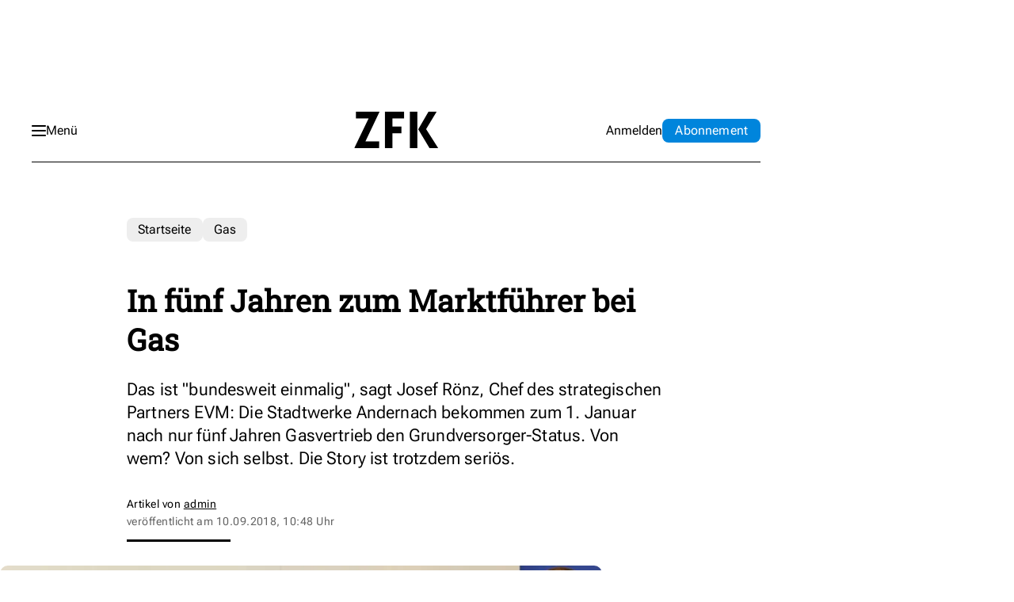

--- FILE ---
content_type: text/html; charset=utf-8
request_url: https://www.google.com/recaptcha/api2/aframe
body_size: 266
content:
<!DOCTYPE HTML><html><head><meta http-equiv="content-type" content="text/html; charset=UTF-8"></head><body><script nonce="NHWecLa7FiojC5zecuU_lQ">/** Anti-fraud and anti-abuse applications only. See google.com/recaptcha */ try{var clients={'sodar':'https://pagead2.googlesyndication.com/pagead/sodar?'};window.addEventListener("message",function(a){try{if(a.source===window.parent){var b=JSON.parse(a.data);var c=clients[b['id']];if(c){var d=document.createElement('img');d.src=c+b['params']+'&rc='+(localStorage.getItem("rc::a")?sessionStorage.getItem("rc::b"):"");window.document.body.appendChild(d);sessionStorage.setItem("rc::e",parseInt(sessionStorage.getItem("rc::e")||0)+1);localStorage.setItem("rc::h",'1769031439188');}}}catch(b){}});window.parent.postMessage("_grecaptcha_ready", "*");}catch(b){}</script></body></html>